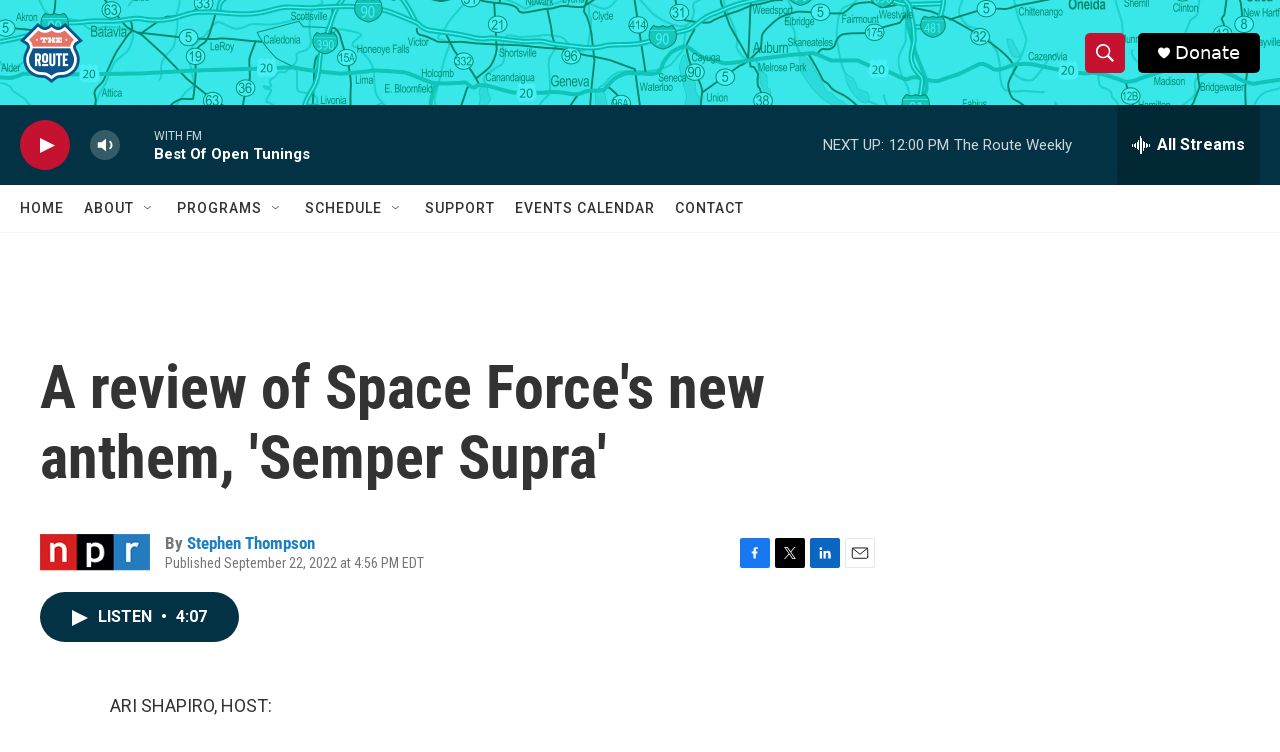

--- FILE ---
content_type: text/html; charset=utf-8
request_url: https://www.google.com/recaptcha/api2/aframe
body_size: 267
content:
<!DOCTYPE HTML><html><head><meta http-equiv="content-type" content="text/html; charset=UTF-8"></head><body><script nonce="Od_GY7Lv1LzixfJl0-3_Jg">/** Anti-fraud and anti-abuse applications only. See google.com/recaptcha */ try{var clients={'sodar':'https://pagead2.googlesyndication.com/pagead/sodar?'};window.addEventListener("message",function(a){try{if(a.source===window.parent){var b=JSON.parse(a.data);var c=clients[b['id']];if(c){var d=document.createElement('img');d.src=c+b['params']+'&rc='+(localStorage.getItem("rc::a")?sessionStorage.getItem("rc::b"):"");window.document.body.appendChild(d);sessionStorage.setItem("rc::e",parseInt(sessionStorage.getItem("rc::e")||0)+1);localStorage.setItem("rc::h",'1769268163521');}}}catch(b){}});window.parent.postMessage("_grecaptcha_ready", "*");}catch(b){}</script></body></html>